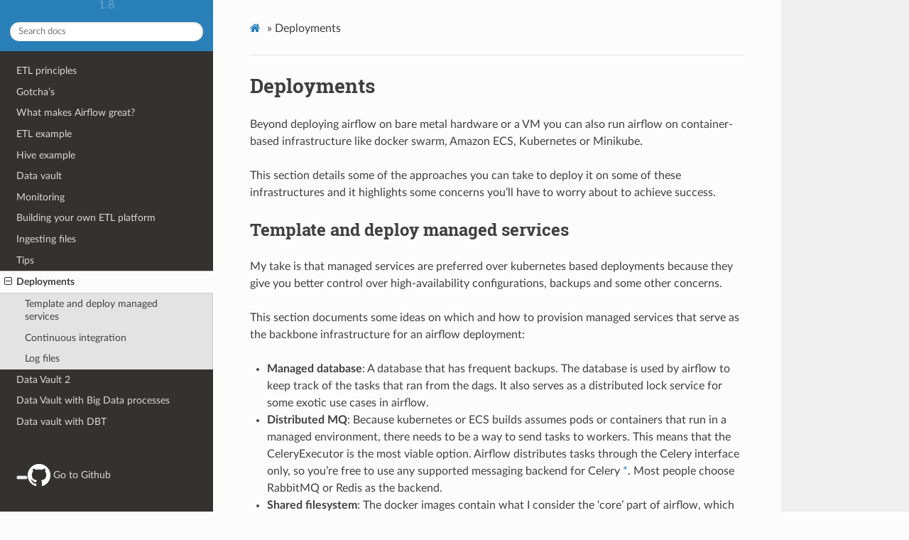

--- FILE ---
content_type: text/html; charset=utf-8
request_url: https://gtoonstra.github.io/etl-with-airflow/deployments.html
body_size: 3979
content:
<!DOCTYPE html>
<html class="writer-html4" lang="en" >
<head>
  <meta charset="utf-8" />
  <meta name="viewport" content="width=device-width, initial-scale=1.0" />
  <title>Deployments &mdash; ETL Best Practices with Airflow v1.8</title><link rel="stylesheet" href="_static/css/theme.css" type="text/css" />
    <link rel="stylesheet" href="_static/pygments.css" type="text/css" />
  <!--[if lt IE 9]>
    <script src="_static/js/html5shiv.min.js"></script>
  <![endif]-->
  <script id="documentation_options" data-url_root="./" src="_static/documentation_options.js"></script>
        <script type="text/javascript" src="_static/jquery.js"></script>
        <script type="text/javascript" src="_static/underscore.js"></script>
        <script type="text/javascript" src="_static/doctools.js"></script>
        <script type="text/javascript" src="_static/language_data.js"></script>
    <script src="_static/js/theme.js"></script>
    <link rel="index" title="Index" href="genindex.html" />
    <link rel="search" title="Search" href="search.html" />
    <link rel="next" title="Data Vault 2" href="datavault2.html" />
    <link rel="prev" title="Tips" href="tips.html" /> 
</head>

<body class="wy-body-for-nav"> 
  <div class="wy-grid-for-nav">
    <nav data-toggle="wy-nav-shift" class="wy-nav-side">
      <div class="wy-side-scroll">
        <div class="wy-side-nav-search" >
            <a href="index.html" class="icon icon-home"> ETL Best Practices with airflow 1.8
          </a>
              <div class="version">
                1.8
              </div>
<div role="search">
  <form id="rtd-search-form" class="wy-form" action="search.html" method="get">
    <input type="text" name="q" placeholder="Search docs" />
    <input type="hidden" name="check_keywords" value="yes" />
    <input type="hidden" name="area" value="default" />
  </form>
</div>
        </div><div class="wy-menu wy-menu-vertical" data-spy="affix" role="navigation" aria-label="Navigation menu">
    
              <ul class="current">
<li class="toctree-l1"><a class="reference internal" href="principles.html">ETL principles</a></li>
<li class="toctree-l1"><a class="reference internal" href="gotchas.html">Gotcha’s</a></li>
<li class="toctree-l1"><a class="reference internal" href="great.html">What makes Airflow great?</a></li>
<li class="toctree-l1"><a class="reference internal" href="etlexample.html">ETL example</a></li>
<li class="toctree-l1"><a class="reference internal" href="hiveexample.html">Hive example</a></li>
<li class="toctree-l1"><a class="reference internal" href="datavault.html">Data vault</a></li>
<li class="toctree-l1"><a class="reference internal" href="monitoring.html">Monitoring</a></li>
<li class="toctree-l1"><a class="reference internal" href="platform.html">Building your own ETL platform</a></li>
<li class="toctree-l1"><a class="reference internal" href="ingestfile.html">Ingesting files</a></li>
<li class="toctree-l1"><a class="reference internal" href="tips.html">Tips</a></li>
<li class="toctree-l1 current"><a class="current reference internal" href="#">Deployments</a><ul>
<li class="toctree-l2"><a class="reference internal" href="#template-and-deploy-managed-services">Template and deploy managed services</a></li>
<li class="toctree-l2"><a class="reference internal" href="#continuous-integration">Continuous integration</a></li>
<li class="toctree-l2"><a class="reference internal" href="#log-files">Log files</a></li>
</ul>
</li>
<li class="toctree-l1"><a class="reference internal" href="datavault2.html">Data Vault 2</a></li>
<li class="toctree-l1"><a class="reference internal" href="datavault-bigdata.html">Data Vault with Big Data processes</a></li>
<li class="toctree-l1"><a class="reference internal" href="datavault-dbt.html">Data vault with DBT</a></li>
</ul>

    <br/>
    <br/>
    <a href="https://github.com/gtoonstra/etl-with-airflow"><img src="_images/GitHub-Mark-Light-32px.png">&nbsp;Go to Github</a>
  
        </div>
      </div>
    </nav>

    <section data-toggle="wy-nav-shift" class="wy-nav-content-wrap"><nav class="wy-nav-top" aria-label="Mobile navigation menu" >
          <i data-toggle="wy-nav-top" class="fa fa-bars"></i>
          <a href="index.html">ETL Best Practices with airflow 1.8</a>
      </nav>

      <div class="wy-nav-content">
        <div class="rst-content">
          <div role="navigation" aria-label="Page navigation">
  <ul class="wy-breadcrumbs">
      <li><a href="index.html" class="icon icon-home"></a> &raquo;</li>
      <li>Deployments</li>
      <li class="wy-breadcrumbs-aside">
      </li>
  </ul>
  <hr/>
</div>
          <div role="main" class="document" itemscope="itemscope" itemtype="http://schema.org/Article">
           <div itemprop="articleBody">
             
  <div class="section" id="deployments">
<h1>Deployments<a class="headerlink" href="#deployments" title="Permalink to this headline">¶</a></h1>
<p>Beyond deploying airflow on bare metal hardware or a VM you can also run airflow on container-based infrastructure
like docker swarm, Amazon ECS, Kubernetes or Minikube.</p>
<p>This section details some of the approaches you can take to deploy it on some of these infrastructures and it highlights
some concerns you’ll have to worry about to achieve success.</p>
<div class="section" id="template-and-deploy-managed-services">
<h2>Template and deploy managed services<a class="headerlink" href="#template-and-deploy-managed-services" title="Permalink to this headline">¶</a></h2>
<p>My take is that managed services are preferred over kubernetes based deployments because they give you
better control over high-availability configurations, backups and some other concerns.</p>
<p>This section documents some ideas on which and how to provision managed services that serve as the
backbone infrastructure for an airflow deployment:</p>
<ul class="simple">
<li><strong>Managed database</strong>: A database that has frequent backups. The database is used by airflow to keep track of
the tasks that ran from the dags. It also serves as a distributed lock service for some exotic use cases in airflow.</li>
<li><strong>Distributed MQ</strong>: Because kubernetes or ECS builds assumes pods or containers that run in a managed environment,
there needs to be a way to send tasks to workers. This means that the CeleryExecutor is the most viable option. Airflow
distributes tasks through the Celery interface only, so you’re free to use any supported messaging backend for Celery <a href="#id1"><span class="problematic" id="id2">*</span></a>.
Most people choose RabbitMQ or Redis as the backend.</li>
<li><strong>Shared filesystem</strong>: The docker images contain what I consider the ‘core’ part of airflow, which is the Apache Airflow
distribution, any hooks and operators that you develop yourself, client installations of database drivers, etc.
The reason to use a shared file system is that if you were to include the DAG workflows inside the image, you’d have to
make sure that all workers get updated with the new image. This means you’re almost forced to stop all the worker instances
and then synchronize scheduling a DAG you updated until after the DAG is available everywhere on every worker. Using a shared
filesystem like EFS on AWS or a PersistentDisk that is mapped multiple times in read-only mode gives you a very easy way to
manage this, because there will be a very limited time that updated dags are not necessarily synchronized everywhere.</li>
</ul>
<div class="admonition important">
<p class="first admonition-title">Important</p>
<ul class="simple">
<li>Some backends have certain drawbacks that might make them less suitable for airflow; for example the AWS SQS</li>
</ul>
<p class="last">managed service sounds like the most logical backend to use on AWS, but you need to configure the visibility timeout to
the delay of the longest running task. If you’re running tasks that take up to 8 hours to run, you’ll be running with a
visibility timeout of 8+ hours!</p>
</div>
<p>It makes a lot of sense to template this work, because you may have to deploy airflow multiple times for different reasons:</p>
<ul class="simple">
<li>Separation between dev, acceptance and production environments</li>
<li>Separation of code and/or executors inbetween teams, to guarantee that workers and workflows from one team do not negatively impact another</li>
<li>Disaster Recovery</li>
</ul>
</div>
<div class="section" id="continuous-integration">
<h2>Continuous integration<a class="headerlink" href="#continuous-integration" title="Permalink to this headline">¶</a></h2>
<p>The suggested CI model requires at least two pipelines to be set up:</p>
<ul class="simple">
<li>A pipeline that compiles and deploys the ‘core’ platform with all the hooks, operators and generic function of your airflow installation.
This pipeline would draw code from a code repository, build a docker image from the code and make that typically available from a registry
somewhere. You’d probably develop and test the hooks on a local development machine somewhere (as per the other tips on keeping your
development infrastructure small). Then you could have a setup where certain branches are merged to compile an “acceptance image” that is
deployed and used on the acceptance environment and a final “master” branch image build that is only deployed on production.</li>
<li>Another pipeline to manage DAG deployments (on the shared file system) that might use branches or combinations of branches to test the impact
of changing queries, DAGS and other code.</li>
</ul>
<p>If you still prefer to have separation/isolation between your repositories, for example you don’t want everyone to see the code that data scientists
are using or other teams, you can specify multiple source directories from which dags are read. This way, you can deploy the github repo’s to each
corresponding subdirectory and maintain complete separation per repository. You can take this a step further by configuring workers to read from
specific directories only and then use the <em>queue</em> mechanism to direct tasks to those specific workers, although it will complicate your setup.</p>
</div>
<div class="section" id="log-files">
<h2>Log files<a class="headerlink" href="#log-files" title="Permalink to this headline">¶</a></h2>
<p>If you set up airflow this way then you’re forced to push your log files to s3 or gcs because the lifetime of a pod is not guaranteed, they can
be very volatile. The good news is that workers can now survive failures quite easily, but log files are no longer persisted on the workers themselves.
Besides s3 and gcs there are other options on some systems which include redirecting all stdout/stderr and log files to a logging service
that is either native to the system or licensed (like splunk).</p>
</div>
</div>


           </div>
          </div>
          <footer><div class="rst-footer-buttons" role="navigation" aria-label="Footer">
        <a href="tips.html" class="btn btn-neutral float-left" title="Tips" accesskey="p" rel="prev"><span class="fa fa-arrow-circle-left" aria-hidden="true"></span> Previous</a>
        <a href="datavault2.html" class="btn btn-neutral float-right" title="Data Vault 2" accesskey="n" rel="next">Next <span class="fa fa-arrow-circle-right" aria-hidden="true"></span></a>
    </div>

  <hr/>

  <div role="contentinfo">
    <p>&#169; Copyright 2016, Gerard Toonstra.</p>
  </div>

  Built with <a href="https://www.sphinx-doc.org/">Sphinx</a> using a
    <a href="https://github.com/readthedocs/sphinx_rtd_theme">theme</a>
    provided by <a href="https://readthedocs.org">Read the Docs</a>.
   

</footer>
        </div>
      </div>
    </section>
  </div>
  <script>
      jQuery(function () {
          SphinxRtdTheme.Navigation.enable(true);
      });
  </script> 

</body>
</html>

--- FILE ---
content_type: application/javascript; charset=utf-8
request_url: https://gtoonstra.github.io/etl-with-airflow/_static/documentation_options.js
body_size: -282
content:
var DOCUMENTATION_OPTIONS = {
    URL_ROOT: document.getElementById("documentation_options").getAttribute('data-url_root'),
    VERSION: '1.8',
    LANGUAGE: 'None',
    COLLAPSE_INDEX: false,
    FILE_SUFFIX: '.html',
    HAS_SOURCE: true,
    SOURCELINK_SUFFIX: '.txt',
    NAVIGATION_WITH_KEYS: false,
};